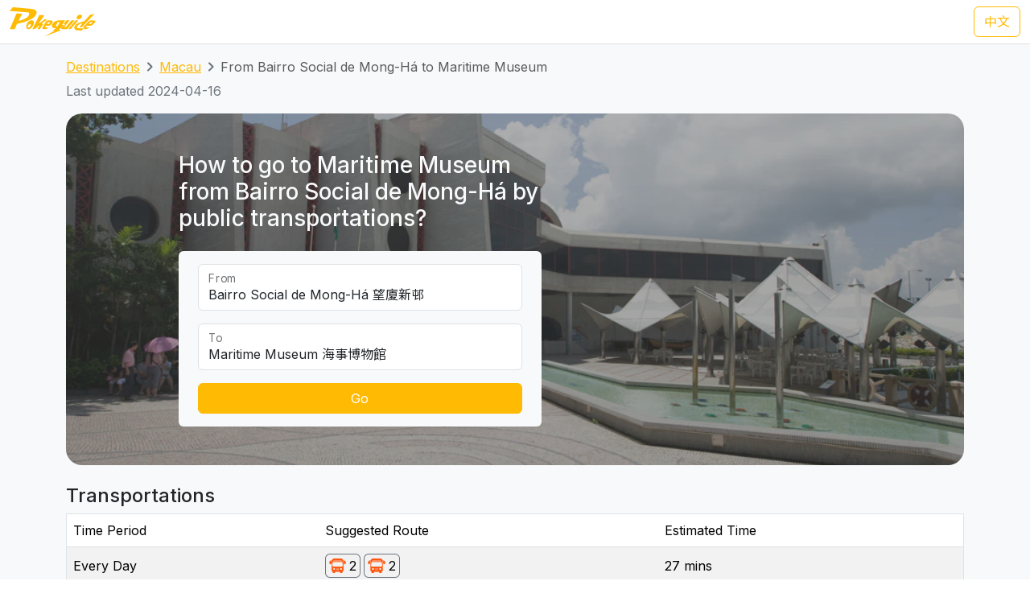

--- FILE ---
content_type: text/html; charset=UTF-8
request_url: https://transport.pokeguide.com/en/macau/navigate/bairro-social-de-mong-ha/maritime-museum
body_size: 12129
content:
<!doctype html><html lang="en"><head><meta charset="utf-8"/><meta http-equiv="x-ua-compatible" content="ie=edge"/><meta name="viewport" content="width=device-width,minimum-scale=1,initial-scale=1"/><meta property="description" content="This webpage illustrates how to go to Maritime Museum from Bairro Social de Mong-Há by public transportations, such as TCM 2 during normal hours. Pokeguide provides multiple transportation search (subway, bus, etc) &amp; AR!"/><meta property="og:description" content="This webpage illustrates how to go to Maritime Museum from Bairro Social de Mong-Há by public transportations, such as TCM 2 during normal hours. Pokeguide provides multiple transportation search (subway, bus, etc) &amp; AR!"/><meta property="og:type" content="article"/><meta property="og:url" content="/"/><meta property="og:site_name" content="Pokeguide"/><meta property="og:locale" content="en"/><meta property="al:ios:url" content="pokeguide://?start_lat=22.20713&amp;start_lng=113.55131&amp;start_place_name=Bairro+Social+de+Mong-H%C3%A1&amp;end_lat=22.18604&amp;end_lng=113.53078&amp;end_place_name=Maritime+Museum&amp;action=navigate&amp;mode=start_end&amp;city_code=mo"><meta property="al:ios:app_store_id" content="1007055917"><meta property="al:ios:app_name" content="Pokeguide"><meta property="al:android:url" content="pokeguide://?start_lat=22.20713&amp;start_lng=113.55131&amp;start_place_name=Bairro+Social+de+Mong-H%C3%A1&amp;end_lat=22.18604&amp;end_lng=113.53078&amp;end_place_name=Maritime+Museum&amp;action=navigate&amp;mode=start_end&amp;city_code=mo"><meta property="al:android:package" content="com.pokeguide.pokeguide"><meta property="al:android:app_name" content="Pokeguide"><meta name="keywords" content="Macau, From Bairro Social de Mong-Há to Maritime Museum, navigation, bus, shuttle, shuttle bus, free shuttle bus, light rail, ferry, tcm, transmac, hzmb"/><meta name="og:keywords" content="Macau, From Bairro Social de Mong-Há to Maritime Museum, navigation, bus, shuttle, shuttle bus, free shuttle bus, light rail, ferry, tcm, transmac, hzmb"/><script>(function(w,d,s,l,i){w[l]=w[l]||[];w[l].push({'gtm.start': new Date().getTime(),event:'gtm.js'});var f=d.getElementsByTagName(s)[0], j=d.createElement(s),dl=l!='dataLayer'?'&l='+l:'';j.async=true;j.src='https://www.googletagmanager.com/gtm.js?id='+i+dl;f.parentNode.insertBefore(j,f); })(window,document,'script','dataLayer','GTM-THFR3RJ');</script><link rel="alternate" href="/zh/%E6%BE%B3%E9%96%80/navigate/%E6%9C%9B%E5%BB%88%E6%96%B0%E9%82%A8/%E6%B5%B7%E4%BA%8B%E5%8D%9A%E7%89%A9%E9%A4%A8" hreflang="zh"><link rel="canonical" href="/en/macau/navigate/bairro-social-de-mong-ha/maritime-museum"><script type="application/ld+json">{"@context":"https://schema.org","@type":"BreadcrumbList","itemListElement":[{"@type":"ListItem","position":1,"name":"Destinations","item":"https://transport.pokeguide.com/en"},{"@type":"ListItem","position":2,"name":"Macau","item":"https://transport.pokeguide.com/en/macau"},{"@type":"ListItem","position":3,"name":"From Bairro Social de Mong-Há to Maritime Museum","item":"https://transport.pokeguide.com/en/macau/navigate/bairro-social-de-mong-ha/maritime-museum"}]}</script><link rel="icon" href="https://transport.pokeguide.com/img/appiconset/app_icon_60.png" sizes="60x60" /><link rel="icon" href="https://transport.pokeguide.com/img/appiconset/app_icon_120.png" sizes="120x120" /><link rel="icon" href="https://transport.pokeguide.com/img/appiconset/app_icon_180.png" sizes="180x180" /><link rel="apple-touch-icon" sizes="180x180" href="https://transport.pokeguide.com/img/appiconset/app_icon_180.png" /><link rel="shortcut icon" href="https://transport.pokeguide.com/favicon.ico" type="image/x-icon" /><link rel="preconnect" href="https://fonts.googleapis.com"><link rel="preconnect" href="https://fonts.gstatic.com" crossorigin><link href="https://fonts.googleapis.com/css2?family=Inter:wght@300;400;500;600;700;800;900&display=swap" rel="stylesheet"><link href="https://fonts.googleapis.com/css2?family=Noto+Sans+HK:wght@100;300;400;500;700;900&display=swap" rel="stylesheet"><meta property="og:title" content="Pokeguide | Transportation in From Bairro Social de Mong-Há to Maritime Museum" /><title>Pokeguide | Transportation in From Bairro Social de Mong-Há to Maritime Museum</title><link href="/storage/css/bootstrap.min.css" rel="stylesheet"><link rel="stylesheet" href="https://cdn.jsdelivr.net/npm/swiper@11/swiper-bundle.min.css" /><link href="/storage/css/app.css" rel="stylesheet"><style> :root{--pg-fe570e: invert(38%) sepia(65%) saturate(2222%) hue-rotate(353deg) brightness(100%) contrast(102%);}* { --bs-border-radius: 0.375rem !important; }</style><link rel="stylesheet" href="https://unpkg.com/leaflet@1.9.4/dist/leaflet.css" integrity="sha256-p4NxAoJBhIIN+hmNHrzRCf9tD/miZyoHS5obTRR9BMY=" crossorigin=""/><script src="https://unpkg.com/leaflet@1.9.4/dist/leaflet.js" integrity="sha256-20nQCchB9co0qIjJZRGuk2/Z9VM+kNiyxNV1lvTlZBo=" crossorigin=""></script></head><body><noscript><iframe src="https://www.googletagmanager.com/ns.html?id=GTM-THFR3RJ" height="0" width="0" style="display:none;visibility:hidden"></iframe></noscript><header class="navbar navbar-expand-lg navbar-dark sticky-top border-bottom"><nav class="container-xxl flex-wrap flex-lg-nowrap" aria-label="Main navigation"><a class="navbar-brand p-0 me-0 me-lg-2" href="/" aria-label="Pokeguide"><img src="/storage/img/pokeguide_logo.svg" alt="Pokeguide" height="36" width="107" /></a><div class="d-flex"><a href="/zh/%E6%BE%B3%E9%96%80/navigate/%E6%9C%9B%E5%BB%88%E6%96%B0%E9%82%A8/%E6%B5%B7%E4%BA%8B%E5%8D%9A%E7%89%A9%E9%A4%A8" class="btn btn-outline-warning">中文</a></div></nav></header><div class="bg-light"><div class="container pb-4"><nav aria-label="breadcrumb" class="pt-3"><ol class="breadcrumb"><li class="breadcrumb-item text-secondary"><a href="/en">Destinations</a></li><li class="breadcrumb-item text-secondary"><a href="/en/macau">Macau</a></li><li class="breadcrumb-item active" aria-current="page">From Bairro Social de Mong-Há to Maritime Museum</li></ol></nav><p class="text-secondary">Last updated 2024-04-16</p><div class="d-flex flex-column flex-md-row justify-content-center align-items-center mt-2 top-image w-100 px-5 px-md-3 py-5" style="background-image: linear-gradient(360deg, rgba(61, 61, 61, 0.5),rgba(97, 97, 97, 0.5)),url(/storage/img/mo/transport_poi/151.png);"><div class="col-12 col-md-5 col-lg-5 d-flex flex-column rounded-2"><h3 class="text-center text-md-start text-light fw-medium mb-4">How to go to Maritime Museum from Bairro Social de Mong-Há by public transportations?</h3><div class="bg-light w-100 rounded-2 px-4 py-3"><div class="form-floating mb-3"><input type="search" class="form-control" id="startLocation" value="Bairro Social de Mong-Há 望廈新邨" list="pois"><label for="startLocation">From</label></div><div class="form-floating mb-3"><input type="search" class="form-control" id="endLocation" value="Maritime Museum 海事博物館" list="pois"><label for="endLocation">To</label></div><datalist id="pois"><option value="Hong Kong Zhuhai Macau Bridge 港珠澳大橋澳門口岸" slug="hong-kong-zhuhai-macau-bridge"></option><option value="Macau Ferry 港澳碼頭" slug="macau-ferry"></option><option value="Taipa Ferry 氹仔碼頭" slug="taipa-ferry"></option><option value="Border Gate 關閘" slug="border-gate"></option><option value="Hengqin Port 橫琴口岸" slug="hengqin-port"></option><option value="Macau International Airport 澳門國際機場" slug="macau-international-airport"></option><option value="Sands Macao Hotel 金沙" slug="sands-macao-hotel"></option><option value="StarWorld Hotel 星際酒店" slug="starworld-hotel"></option><option value="Wynn Macau 永利澳門" slug="wynn-macau"></option><option value="Hotel Lisboa 葡京酒店" slug="hotel-lisboa"></option><option value="MGM Macau 澳門美高梅" slug="mgm-macau"></option><option value="Grand Lisboa Hotel 新葡京酒店" slug="grand-lisboa-hotel"></option><option value="Ponte 16 十六浦索菲特酒店" slug="ponte-16"></option><option value="Nuwa 頤居" slug="nuwa"></option><option value="Grand Hyatt 君悅酒店" slug="grand-hyatt"></option><option value="City of Dreams 新濠天地" slug="city-of-dreams"></option><option value="Wynn Palace 永利皇宮" slug="wynn-palace"></option><option value="The Countdown 迎尚酒店" slug="the-countdown"></option><option value="MGM Cotai 美獅美高梅" slug="mgm-cotai"></option><option value="Grand Lisboa Palace 上葡京" slug="grand-lisboa-palace"></option><option value="Londoner (formerly Sands Cotai Central) 倫敦人(前金沙城中心)" slug="londoner-formerly-sands-cotai-central"></option><option value="Venetian 威尼斯人" slug="venetian"></option><option value="Galaxy 澳門銀河" slug="galaxy"></option><option value="Lisboeta Macau 澳門葡京人" slug="lisboeta-macau"></option><option value="JW Marriott Hotel Macau JW萬豪酒店" slug="jw-marriott-hotel-macau"></option><option value="Parisian 巴黎人" slug="parisian"></option><option value="teamLab SuperNature (Cotai Expo) teamLab超自然空間(金光會展展覽館)" slug="teamlab-supernature-cotai-expo"></option><option value="Broadway 百老滙酒店" slug="broadway"></option><option value="Studio City 新濠影滙" slug="studio-city"></option><option value="Grand Coloane Resort 鷺環海天渡假酒店" slug="grand-coloane-resort"></option><option value="Macau Fisherman&#039;s Wharf 漁人碼頭" slug="macau-fishermans-wharf"></option><option value="Macao Grand Prix Museum 澳門大賽車博物館" slug="macao-grand-prix-museum"></option><option value="The Guia Hill 東望洋山山頂" slug="the-guia-hill"></option><option value="Mount Fortress 大炮台" slug="mount-fortress"></option><option value="Ruins of St. Paul&#039;s 大三巴牌坊" slug="ruins-of-st-pauls"></option><option value="Travessa da Paixão 戀愛巷" slug="travessa-da-paixao"></option><option value="St. Augustine&#039;s Church 玫瑰堂" slug="st-dominics-church"></option><option value="Lou Kau Mansion 盧家大屋" slug="lou-kau-mansion"></option><option value="Cathedral 大堂(主教座堂)" slug="cathedral"></option><option value="Macau Old District 十月初五街舊城區" slug="macau-old-district"></option><option value="Senado Square 議事亭前地" slug="senado-square"></option><option value="St. Joseph&#039;s Seminary and Church 聖若瑟修院大樓及聖堂" slug="st-josephs-seminary-and-church"></option><option value="St. Lawrence&#039;s Church 聖老楞佐教堂" slug="st-lawrences-church"></option><option value="Macau Tower 澳門旅遊塔" slug="macau-tower"></option><option value="A-Ma Temple 媽祖廟" slug="a-ma-temple"></option><option value="Meia Laranja 半邊橙" slug="meia-laranja"></option><option value="R. do Cunha 官也街" slug="r-do-cunha"></option><option value="Old Taipa Village 氹仔舊城區" slug="old-taipa-village"></option><option value="University of Macau 澳門大學" slug="university-of-macau"></option><option value="Macao Giant Panda Pavilion 澳門大熊貓館" slug="macao-giant-panda-pavilion"></option><option value="Tin Hau Palace 天后宮" slug="tin-hau-temple"></option><option value="A-Ma Cultural Village 媽祖文化村" slug="a-ma-cultural-village"></option><option value="Aldela Cultural De A MA 石牌坊" slug="aldela-cultural-de-a-ma"></option><option value="Hac Sá Beach Park 黑沙沙灘" slug="hac-sa-beach-park"></option><option value="Casino Oceanus 海立方" slug="casino-oceanus"></option><option value="Legend Palace 勵宮酒店" slug="legend-palace"></option><option value="Hotel Golden Dragon 金龍酒店" slug="hotel-golden-dragon"></option><option value="Casa Real Hotel 皇家金堡酒店" slug="casa-real-hotel"></option><option value="Rocks Hotel 萊斯酒店" slug="rocks-hotel"></option><option value="Harbourview Hotel 勵庭海景酒店" slug="harbourview-hotel"></option><option value="Hotel Royal 皇都酒店" slug="hotel-royal"></option><option value="Metro Park Macau 澳門維景酒店" slug="metro-park-macau"></option><option value="L’Arc Macau 澳門凱旋門酒店" slug="larc-macau"></option><option value="Grand Emperor Hotel 英皇娛樂酒店" slug="grand-emperor-hotel"></option><option value="Emperor Palace 英皇宮殿" slug="emperor-palace"></option><option value="Altira 新濠鋒" slug="altira"></option><option value="Inn Hotel Macau 盛世酒店" slug="inn-hotel-macau"></option><option value="Grandview Hotel Macau 澳門君怡酒店" slug="grandview-hotel-macau"></option><option value="Grand Dragon Hotel 駿龍酒店" slug="grand-dragon-hotel"></option><option value="Communications Museum 通訊博物館" slug="communications-museum"></option><option value="The Flora Garden Gate 二龍喉公園" slug="the-flora-garden-gate"></option><option value="Lin Zexu Memorial Museum of Macao 澳門林則徐紀念館" slug="lin-zexu-memorial-museum-of-macao"></option><option value="Lotus Square 金蓮花廣場" slug="lotus-square"></option><option value="Dr. Sun Yat-Sen Memorial House in Macau 澳門國父紀念館" slug="dr-sun-yat-sen-memorial-house-in-macau"></option><option value="Macao Cultural Centre 文化中心" slug="macao-cultural-centre"></option><option value="Macao Museum of Art 澳門藝術博物館" slug="macao-museum-of-art"></option><option value="Macao Science Center 澳門科學館" slug="macao-science-center"></option><option value="Fire Services Museum 消防博物館" slug="fire-services-museum"></option><option value="Macao Museum 澳門博物館" slug="macao-museum"></option><option value="Na Tcha Temple 哪吒廟" slug="na-tcha-temple"></option><option value="Cinematheque‧Passion 戀愛・電影館" slug="cinemathequepassion"></option><option value="Camões Square 白鴿巢前地" slug="camoes-square"></option><option value="Pátio de Chôn Sau 俊秀圍／俊秀里" slug="patio-de-chon-sau"></option><option value="Rua dos Ervanários and Rua de Nossa Senhora do Amparo 關前正街及關前後街" slug="rua-dos-ervanarios-and-rua-de-nossa-senhora-do-amparo"></option><option value="Museum of the Holy House of Mercy 仁慈堂博物館" slug="museum-of-the-holy-house-of-mercy"></option><option value="FIT Building 財富中心" slug="fit-building"></option><option value="IAM Building 現市政署大樓" slug="iam-building"></option><option value="Hong Kung Temple 康公廟前地" slug="hong-kung-temple"></option><option value="Avenida Comercial de Macau 澳門商業大馬路" slug="avenida-comercial-de-macau"></option><option value="New Yaohan 新八佰伴" slug="new-yaohan"></option><option value="Sir Robert Ho Tung Library 何東圖書館大樓" slug="sir-robert-ho-tung-library"></option><option value="Anim&#039;Arte NAM VAN 南灣•雅文湖畔" slug="animarte-nam-van"></option><option value="Mandarin&#039;s House 鄭家大屋" slug="mandarins-house"></option><option value="Lilau Square 亞婆井前地" slug="lilau-square"></option><option value="Maritime Museum 海事博物館" slug="maritime-museum"></option><option value="Museum of Taipa and Coloane History 路氹歷史館" slug="museum-of-taipa-and-coloane-history"></option><option value="Vila da Taipa Historical Center Archway 氹仔牌坊" slug="vila-da-taipa-historical-center-archway"></option><option value="Centro Desportivo Olimpico 奧林匹克體育中心" slug="taipa-city"></option><option value="Natural and Agrarian Museum 土地暨自然博物館" slug="natural-and-agrarian-museum"></option><option value="Coloane Police Training Camp 路環警察訓練營" slug="coloane-police-training-camp"></option><option value="Villa de Mer 海天居" slug="villa-de-mer"></option><option value="The Residencia Macau 君悅灣" slug="the-residencia-macau"></option><option value="La Baie du Noble 海名居" slug="la-baie-du-noble"></option><option value="Edifício Polytec Garden 保利達花園" slug="edificio-polytec-garden"></option><option value="La Marina 海上居" slug="la-marina"></option><option value="Edifício Jardim Kong Fok Cheong 廣福祥花園" slug="edificio-jardim-kong-fok-cheong"></option><option value="The Bayview 御景灣" slug="the-bayview"></option><option value="Nam Wa Building 南華新邨" slug="nam-wa-building"></option><option value="Kwong Wa Building 廣華新邨" slug="kwong-wa-building"></option><option value="Edifício Jardim Kong Fok On 廣福安花園" slug="edificio-jardim-kong-fok-on"></option><option value="Edifício Kam Hoi San 金海山花園" slug="edificio-kam-hoi-san"></option><option value="Tong Wa Building 東華新邨" slug="tong-wa-building"></option><option value="Edifício Jardim Hoi Pan 海濱花園" slug="edificio-jardim-hoi-pan"></option><option value="Edifício U Wa 裕華大廈" slug="edificio-u-wa"></option><option value="Edifício Kin Wa 建華大廈" slug="edificio-kin-wa"></option><option value="Bairro Social de Mong-Há 望廈新邨" slug="bairro-social-de-mong-ha"></option><option value="Edifício Hong Tai (Bairro Iao Hon) 康泰樓(祐漢新邨)" slug="edificio-hong-tai-bairro-iao-hon"></option><option value="Edifício Jardim Cidade 新城市花園" slug="edificio-jardim-cidade"></option><option value="Lake View Mansion 湖景豪庭" slug="lake-view-mansion"></option><option value="Fong Son San Chun 豐順新邨" slug="fong-son-san-chun"></option><option value="Nove City 濠庭都會" slug="nove-city"></option><option value="Greenville Apartment 茵景園" slug="greenville-apartment"></option><option value="Edifício Nova Taipa Garden 濠景花園" slug="edificio-nova-taipa-garden"></option><option value="Taipa Houses 龍環葡韻" slug="taipa-houses"></option><option value="Edifício Jardim de Va Pou 華寶花園" slug="edificio-jardim-de-va-pou"></option><option value="Plaza Oceano 海洋廣場" slug="plaza-oceano"></option><option value="Azalea Court (Jardins do Oceano) 紫鵑苑(海洋花園)" slug="azalea-court-jardins-do-oceano"></option><option value="Windsor Arch 星河灣名門世家" slug="windsor-arch"></option><option value="Edifício Lok Kuan 樂群樓" slug="edificio-lok-kuan"></option><option value="Inner Harbour Ferry Terminal 內港客運碼頭" slug="Inner-Harbour-Ferry-Terminal"></option></datalist><button id="navigate-button" class="btn btn-warning w-100" onclick="navigateBetweenPois()">Go</button></div></div><div id="navigate-map" class="col-11 col-md-5 col-lg-4 ms-md-4 mt-5 mt-md-0" style="aspect-ratio: 1; border-radius: 24px"></div></div><h4 class="mt-4">Transportations</h4><table class="table mb-0 table-striped border"><thead><tr><td>Time Period</td><td>Suggested Route</td><td>Estimated Time</td></tr></thead><tr><td class="align-middle">Every Day</td><td class="tooltip-container align-middle"><span class="align-items-stretch d-inline-block" style="font-size: 0"><span class="d-inline-block border-start border-top border-bottom border-secondary rounded-start ps-1" style="height: 30px; font-size: 16px; line-height: 28px"><span tabindex="0" data-bs-toggle="tooltip" data-bs-placement="top" title="TCM"><img src="/img/transport_type/icon_bus_mo.png" height="18" style="margin-bottom: 0.25rem; filter: var(--pg-fe570e);" alt="TCM"></span></span><span class="d-inline-block border-end border-top border-bottom border-secondary rounded-end px-1" style="height: 30px; font-size: 16px; line-height: 28px">2</span><span class="d-inline-block border-start border-top border-bottom border-secondary rounded-start ps-1 ms-1" style="height: 30px; font-size: 16px; line-height: 28px"><span tabindex="0" data-bs-toggle="tooltip" data-bs-placement="top" title="TCM"><img src="/img/transport_type/icon_bus_mo.png" height="18" style="margin-bottom: 0.25rem; filter: var(--pg-fe570e);" alt="TCM"></span></span><span class="d-inline-block border-end border-top border-bottom border-secondary rounded-end px-1" style="height: 30px; font-size: 16px; line-height: 28px">2</span></span></td><td class="align-middle">27 mins</td></tr></table><h4 class="mt-3">Macau Bus and Other Transportation Service</h4><div id="operator-swiper" class="swiper d-flex flex-row align-items-center"><div id="operator-swiper-button-prev" class="swiper-button-prev"></div><div id="card-container" class="swiper-wrapper flex-fill w-100"><a class="swiper-slide d-flex flex-column align-items-center card text-reset text-decoration-none" href="https://zh.wikipedia.org/wiki/%E9%85%92%E5%BA%97%E5%8F%8A%E5%A8%9B%E6%A8%82%E5%A0%B4%E5%AE%A2%E9%81%8B%E5%B0%88%E8%BB%8A "><img src="/storage/img/mo/transport_operator/2.png?w=256" class="card-img-top flex-fill card-image" alt=""><div class="card-body flex-fill w-100 d-flex flex-column align-items-center"><h5 class="card-title text-center">Hotel and casino shuttle buses</h5><p class="card-text">Hotel and casino shuttle buses is convenient to bring visitors from key locations in Macau to their places. Pokeguide is the only transportation navigation app in Macau that considers shuttle buses in point-to-point transportation searches, providing better transportation recommendations for tourists and residents.</p></div></a><a class="swiper-slide d-flex flex-column align-items-center card text-reset text-decoration-none" href="https://www.mlm.com.mo/en/index.html"><img src="/storage/img/mo/transport_operator/3.png?w=256" class="card-img-top flex-fill card-image" alt=""><div class="card-body flex-fill w-100 d-flex flex-column align-items-center"><h5 class="card-title text-center">Metro Ligeiro de Macau</h5><p class="card-text">The Macau Light Rapid Transit is a mass transit system in Macau and is also the first railway system in Macau. The first phase of the project started construction in February 2012, and the first section of the Taipa line was opened to the public on 10 December 2019, followed by the Barra Station Extend Line on 8 December 2023.</p></div></a><a class="swiper-slide d-flex flex-column align-items-center card text-reset text-decoration-none" href="http://www.tcm.com.mo/web/EV/"><img src="/storage/img/mo/transport_operator/4.png?w=256" class="card-img-top flex-fill card-image" alt=""><div class="card-body flex-fill w-100 d-flex flex-column align-items-center"><h5 class="card-title text-center">TCM</h5><p class="card-text">The Sociedade de Transportes Colectivos de Macau (TCM) is one of the bus operators in Macau, Transmac being the other. The company began as a ferry operator in the 1950s, and did not enter bus operations until 1974, when a bridge connecting the mainland with Macau and Taipa (Ponte Governador Nobre de Carvalho) was finished.</p></div></a><a class="swiper-slide d-flex flex-column align-items-center card text-reset text-decoration-none" href="https://www.transmac.com.mo/en/"><img src="/storage/img/mo/transport_operator/6.png?w=256" class="card-img-top flex-fill card-image" alt=""><div class="card-body flex-fill w-100 d-flex flex-column align-items-center"><h5 class="card-title text-center">Transmac</h5><p class="card-text">The Transportes Urbanos de Macau S.A.R.L. (Transmac) is one of the two public bus operators in Macau, China, along with TCM). It began service in 1988, taking over the service provided by its predecessor "Fok Lei Autocarro S.A.".</p></div></a><a class="swiper-slide d-flex flex-column align-items-center card text-reset text-decoration-none" href="https://www.macaotourism.gov.mo/en/shows-and-entertainment/family-fun/cable-car"><img src="/storage/img/mo/transport_operator/1.png?w=256" class="card-img-top flex-fill card-image" alt=""><div class="card-body flex-fill w-100 d-flex flex-column align-items-center"><h5 class="card-title text-center">Cable Car</h5><p class="card-text">The Guia Hill Cable Car is an aerial gondola lift system at Guia Hill, Macau peninsula, Macau, China. The system connects Jardim da Flora with Parque Municipal da Colina da Guia. It opened in 1997 and has nine cars (each holding four passengers). Visitors can gain a bird's-eye view of the garden and a panoramic perspective of the city. The ride takes 80 seconds.</p></div></a></div><div id="operator-swiper-button-next" class="swiper-button-next"></div></div><div class="app-promotion-section d-flex flex-wrap px-3 px-md-5 rounded-5 pb-4 pb-md-0 pe-lg-0"><div class="app-promotion-description col-lg-6 col-md-7 col-12 d-flex flex-column justify-content-center align-items-start align-items-md-start align-items-center text-md-start text-center pt-3"><h2 class="fw-bold">Your Pathfinding Guru in Macau</h2><p>Finding the list above is too lengthy? Simply use <a href="https://www.pokeguide.com/download">Pokeguide app</a> to search how to go from places to places by public transportation. We also have AI ETA that filters relevant ETAs for you smartly!</p><button type="button" class="btn btn-dark download-app-button fw-bold" data-bs-toggle="modal" data-bs-target="#promotionModal" onclick="redirect()"> Download on <img src="/storage/img/apple_icon.svg" width="20" height="20" alt="apple icon"><img src="/storage/img/android_icon.svg" width="20" height="20" alt="android icon"></button></div><div class="col-lg-6 col-md-5 text-center position-relative overflow-hidden d-none d-md-inline app-promotion-image-container"><img src="/storage/img/promotion1.png" class="mx-auto position-relative app-promotion-image-front" alt="app demo image"><img src="/storage/img/promotion2.png" class="d-none d-lg-inline mx-auto position-relative app-promotion-image-behind" alt="app demo image 2"></div><div class="col-12 d-sm-inline d-md-none text-center"><img src="/storage/img/promotion1.png" class="app-promotion-image" alt="app demo image"></div></div></div></div><section id="redirect-app-section" class="d-block d-md-none bg-white position-fixed bottom-0 start-0 w-100 shadow-lg border-top-0 pt-2 px-2"><div class="d-flex flex-row align-items-center w-100"><button type="button" class="btn-close" aria-label="Close" onclick="document.getElementById('redirect-app-section').remove()"></button><img src="/img/app-icon.png" alt="Pokeguide Logo" class="mx-2 app-logo"><div class="d-flex flex-column flex-fill"><p class="contact-info-col flex-fill mb-0">Pokeguide - The best navigation app in Asia with real time data</p><div class="d-flex flex-row align-items-center app-review-container"><img src="/img/star_fill.svg" width="16" height="16" alt="Star" /><img src="/img/star_fill.svg" width="16" height="16" alt="Star" /><img src="/img/star_fill.svg" width="16" height="16" alt="Star" /><img src="/img/star_fill.svg" width="16" height="16" alt="Star" /><img src="/img/star_half_fill.svg" width="16" height="16" alt="Half-filled star" /><p class="contact-info-col mb-0 user-metrics"> - 500K+ users</p></div></div><button onclick="redirect()" type="button" class="btn btn-warning download-app-button">GO</button></div></section><footer><div class="container-fluid footer-row pb-md-5 px-5 pt-5"><div class="d-flex flex-column flex-lg-row align-items-center align-items-md-stretch align-items-lg-start"><div class="d-flex flex-column align-items-center flex-md-row align-items-md-start col-lg-8"><div class="contact-us-col mb-1 col-md-7 col-lg-6 d-flex flex-column align-items-center align-items-md-start"><img src="/storage/img/pokeguide_logo.svg" alt="Pokeguide" height="72" width="214" /><p class="pe-3 pt-2 text-center text-md-start"><u>Pokeguide</u> provides AI-powered estimated time of arrival for HK transportation, together with multiple transportation search (subway, bus, etc),best MTR car-door & AR!</p></div><div class="contact-info-col mb-3 col-md-5 col-lg-6 d-flex flex-column align-items-center align-items-md-start"><h4>Contact Us</h4><p class="text-center text-md-start"> Email: <a href="/cdn-cgi/l/email-protection#5d2d3c2f2933382f1d2d3236383a28343938733e3230"><span class="__cf_email__" data-cfemail="3f4f5e4d4b515a4d7f4f50545a584a565b5a115c5052">[email&#160;protected]</span></a><br> Facebook: <a rel="noopener noreferrer" href="https://fb.me/PokeguideHK" target="_blank">https://fb.me/PokeguideHK</a><br> Tel: <a href="tel:85236860380">+852-3686 0380</a></p></div></div><div class="d-flex flex-column flex-md-row col-lg-4"><div class="mb-3 col-md-6 d-flex flex-column align-items-center align-items-md-start app-store-col"><h4>Get the app</h4><a rel="noopener noreferrer" target="_blank" class="btn btn-outline-secondary" href="https://play.google.com/store/apps/details?id=com.pokeguide.pokeguide&amp;hl=en"><img src="/storage/img/android_icon.svg" width="20" height="20" alt="android icon"> Android </a><a rel="noopener noreferrer" target="_blank" class="btn btn-outline-secondary mt-2" href="https://itunes.apple.com/hk/app/pokeguide-your-transit-guru/id1007055917?l=en&amp;mt=8"><img src="/storage/img/apple_icon.svg" width="20" height="20" alt="apple icon"> iOS </a></div><div class="mb-3 col-md-6 d-flex flex-column align-items-center align-items-md-start social-media-col"><h4>Social Media</h4><a rel="noopener noreferrer" target="_blank" class="btn btn-outline-secondary" href="https://www.instagram.com/pokeguidehk/?hl=zh-hk"><img src="/img/instagram.svg" width="20" height="20" alt="android icon"> Instagram </a><a rel="noopener noreferrer" target="_blank" class="btn btn-outline-secondary mt-2" href="https://www.facebook.com/PokeguideHK"><img src="/img/facebook.svg" width="20" height="20" alt="android icon"> Facebook </a></div></div></div></div><div class="d-flex flex-column align-items-center justify-content-center flex-md-row justify-content-between px-5 py-3"><p class="copyright-text">© 2026 Pokeguide - All Rights Reserved</p><a href="https://pokeguide.com/privacy/?language=en" class="mt-2 mt-md-0 privacy-text"><p class="p-0 m-0">Privacy &amp; Terms</p></a></div></footer><script data-cfasync="false" src="/cdn-cgi/scripts/5c5dd728/cloudflare-static/email-decode.min.js"></script><script src="/storage/js/bootstrap.bundle.min.js"></script><script src="/storage/js/app.js"></script><script src="https://cdn.jsdelivr.net/npm/swiper@11/swiper-bundle.min.js"></script><script>!function(){var n={},e=!1;!function(e){for(var o=0,t=(e=(e||"").split(/[\&\?]/g)).length;o<t;o++)if(e[o]){var i=e[o].split("=");n[i[0]]=void 0!==n[i[0]]?[i[1]||""].concat(n[i[0]]):i[1]||""}}(window.location.search),window.document.addEventListener("visibilitychange",(function(n){e="hidden"===window.document.visibilityState||"unloaded"===window.document.visibilityState})),window.addEventListener("blur",(function(n){e=!0}));var o={queryString:n,redirect:function(n){var o=!(!n.iosApp&&!n.iosAppStore),t=/iP(hone|ad|od)/.test(navigator.userAgent),i=!!n.android,a=/Android/.test(navigator.userAgent);if(!o||!t&&a){if(i&&/Android/.test(navigator.userAgent)){var c=n.android,d="intent://"+c.host+"#Intent;scheme="+encodeURIComponent(c.scheme)+";package="+encodeURIComponent(c.package)+";"+(c.action?"action="+encodeURIComponent(c.action)+";":"")+(c.category?"category="+encodeURIComponent(c.category)+";":"")+(c.component?"component="+encodeURIComponent(c.component)+";":"")+(c.fallback?"S.browser_fallback_url="+encodeURIComponent(c.fallback)+";":"")+"end",r=document.createElement("a");document.body.appendChild(r),r.href=d,r.click?r.click():window.location=d}}else{var p=[];n.iosApp&&p.push(n.iosApp),n.iosAppStore&&p.push(n.iosAppStore),function(n){e=!1;var o=0,t=new Date;window.location=n[o++];var i=function(){n.length>o&&setTimeout((function(){e||new Date-t>3e3||(t=new Date,window.location=n[o++],i())}),10)};i()}(p)}}};window.AppRedirect=o}();
1</script><script type="text/javascript"> function redirect(){setTimeout((() => AppRedirect.redirect(JSON.parse(atob(`[base64]`)))),500); }</script><script type="text/javascript"> document.querySelectorAll('.tooltip-container').forEach(function (e){new bootstrap.Tooltip(e, {selector: '[data-bs-toggle="tooltip"]'}); }); /* navigate stuff */ function navigateBetweenPois(){let startLocationName = document.getElementById('startLocation')?.value; let endLocationName = document.getElementById('endLocation')?.value; let allPoiChildren = document.getElementById('pois')?.children; let startSlug =""; let endSlug =""; for (const poi of allPoiChildren){if (poi.attributes.value.value === startLocationName){startSlug = poi.attributes.slug.value; }if (poi.attributes.value.value === endLocationName){endSlug = poi.attributes.slug.value; }}if (startSlug ==="" || endSlug ===""){alert("Location not found"); return; }window.location.href = `/en/macau/navigate/${startSlug}/${endSlug}`; }/* map stuff */ document.addEventListener('DOMContentLoaded', function (){const latlngs = [ [22.20713,113.55131], [22.18604,113.53078], ]; var map = L.map('navigate-map',{zoomControl: false, dragging: false, boxZoom: false, doubleClickZoom: false, scrollWheelZoom: false, touchZoom: false, tap: false, keyboard: false, }); map.fitBounds(latlngs,{padding: [28, 28] }); /* marker icon */ let markerIcon = L.icon({ iconUrl: `/img/map_marker.png`, iconSize: [36, 36], iconAnchor: [18, 36], }); /* markers */ latlngs.forEach((latlng) => L.marker(latlng,{icon: markerIcon, interactive: false, }).addTo(map)); /* polyline */ L.polyline(latlngs,{color: '#ffffff', weight: 8, interactive: false, }).addTo(map); L.polyline(latlngs,{color: '#ffba03', weight: 6, interactive: false, }).addTo(map); /* tile layer */ L.tileLayer('https://c.basemaps.cartocdn.com/rastertiles/voyager/{z}/{x}/{y}.png',{maxZoom: 19, attribution: '&copy; <a href="http://www.openstreetmap.org/copyright">OpenStreetMap</a>' }).addTo(map); map.attributionControl.setPrefix('Pokeguide | Leaflet'); }); </script><script type="text/javascript"> document.addEventListener('DOMContentLoaded', function (){new Swiper('#operator-swiper',{initialSlide: 0, slidesPerView: 1.0, spaceBetween: 6, breakpoints: { 240: { slidesPerView: 1.2, spaceBetween: 8 }, 300: { slidesPerView: 1.4, spaceBetween: 8 }, 360: { slidesPerView: 1.6, spaceBetween: 8 }, 432: { slidesPerView: 1.8, spaceBetween: 8 }, 576: { slidesPerView: 2, spaceBetween: 10 }, 768: { slidesPerView: 3, spaceBetween: 12 }, 992: { slidesPerView: 4, spaceBetween: 16 }, 1200: { slidesPerView: 5, spaceBetween: 20 }, }, mousewheel: { forceToAxis: true }, navigation: { nextEl: '#operator-swiper-button-next', prevEl: '#operator-swiper-button-prev', }, }); });</script><script defer src="https://static.cloudflareinsights.com/beacon.min.js/vcd15cbe7772f49c399c6a5babf22c1241717689176015" integrity="sha512-ZpsOmlRQV6y907TI0dKBHq9Md29nnaEIPlkf84rnaERnq6zvWvPUqr2ft8M1aS28oN72PdrCzSjY4U6VaAw1EQ==" data-cf-beacon='{"version":"2024.11.0","token":"a458937c758b4335b4bd8f5eb7636a0c","r":1,"server_timing":{"name":{"cfCacheStatus":true,"cfEdge":true,"cfExtPri":true,"cfL4":true,"cfOrigin":true,"cfSpeedBrain":true},"location_startswith":null}}' crossorigin="anonymous"></script>
</body></html>